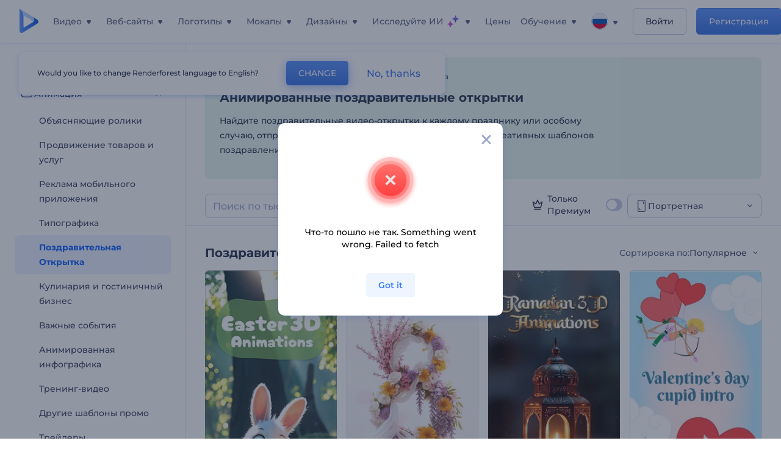

--- FILE ---
content_type: image/svg+xml
request_url: https://static.rfstat.com/renderforest/images/v2/new-homepage/footer/google-play-ru.svg?v=10
body_size: 1599
content:
<?xml version="1.0" encoding="UTF-8"?>
<svg xmlns="http://www.w3.org/2000/svg" width="133" height="40.246" viewBox="0 0 133 40.246">
  <g id="google-play-ru" transform="translate(-161.5 -563.5)">
    <path id="Path_26534" data-name="Path 26534" d="M127.109,39.246H4.891A4.912,4.912,0,0,1,0,34.34V4.906A4.905,4.905,0,0,1,4.892,0H127.109A4.907,4.907,0,0,1,132,4.906V34.34a4.913,4.913,0,0,1-4.891,4.906Z" transform="translate(162 564)" fill="none" stroke="#252e48" stroke-width="1"/>
    <path id="Path_26535" data-name="Path 26535" d="M1673.257,687.634a4.174,4.174,0,1,0,4.186,4.174,4.109,4.109,0,0,0-4.186-4.174Zm0,6.694a2.536,2.536,0,1,1,2.354-2.53,2.415,2.415,0,0,1-2.354,2.53Zm-9.134-6.694a4.174,4.174,0,1,0,4.186,4.174,4.109,4.109,0,0,0-4.186-4.174Zm0,6.694a2.536,2.536,0,1,1,2.354-2.53,2.415,2.415,0,0,1-2.354,2.53Zm-10.868-5.419v1.767h4.24a3.725,3.725,0,0,1-.959,2.224,4.327,4.327,0,0,1-3.271,1.3,4.71,4.71,0,0,1,0-9.42,4.527,4.527,0,0,1,3.193,1.265l1.253-1.253a6.161,6.161,0,0,0-4.436-1.789,6.477,6.477,0,1,0,0,12.954,5.929,5.929,0,0,0,4.524-1.82,5.862,5.862,0,0,0,1.537-4.142,5.461,5.461,0,0,0-.1-1.1h-5.985l0,.015Zm44.455,1.375a3.879,3.879,0,0,0-3.575-2.66,3.966,3.966,0,0,0-3.934,4.174,4.08,4.08,0,0,0,4.142,4.174,4.143,4.143,0,0,0,3.477-1.852l-1.417-.949a2.374,2.374,0,0,1-2.05,1.155,2.132,2.132,0,0,1-2.028-1.265l5.581-2.312-.2-.465Zm-5.691,1.4a2.291,2.291,0,0,1,2.18-2.432,1.609,1.609,0,0,1,1.549.883Zm-4.534,4.044h1.833V683.46h-1.833Zm-3.009-7.162h-.066a2.891,2.891,0,0,0-2.2-.937,4.174,4.174,0,0,0,0,8.341,2.883,2.883,0,0,0,2.2-.949h.066v.6c0,1.593-.851,2.452-2.224,2.452a2.314,2.314,0,0,1-2.1-1.483l-1.593.666a3.984,3.984,0,0,0,3.695,2.464c2.148,0,3.969-1.265,3.969-4.35v-7.489h-1.732v.688Zm-2.1,5.767a2.538,2.538,0,0,1,0-5.057,2.346,2.346,0,0,1,2.224,2.54,2.317,2.317,0,0,1-2.229,2.517Zm23.919-10.868h-4.382v12.263h1.833v-4.644h2.552a3.815,3.815,0,1,0,0-7.619Zm.054,5.906h-2.606v-4.208h2.606a2.1,2.1,0,0,1,0,4.208Zm11.316-1.754a3.451,3.451,0,0,0-3.271,1.874l1.625.675a1.742,1.742,0,0,1,1.669-.905,1.77,1.77,0,0,1,1.93,1.581v.13a4.1,4.1,0,0,0-1.908-.47c-1.754,0-3.533.959-3.533,2.757a2.834,2.834,0,0,0,3.041,2.7,2.579,2.579,0,0,0,2.332-1.2h.066v.949h1.767V691c-.006-2.18-1.631-3.391-3.723-3.391Zm-.23,6.716c-.6,0-1.439-.294-1.439-1.047,0-.949,1.047-1.309,1.94-1.309a3.18,3.18,0,0,1,1.669.414,2.206,2.206,0,0,1-2.175,1.942Zm10.391-6.454-2.1,5.319h-.066l-2.18-5.319h-1.98l3.271,7.436-1.864,4.133h1.908l5.033-11.568Zm-16.5,7.849h1.833V683.46h-1.833Z" transform="translate(-1444.409 -101.289)" fill="#252e48"/>
    <g id="Group_83709" data-name="Group 83709" transform="translate(497.566 743.575)">
      <path id="Path_26536" data-name="Path 26536" d="M-325.578-170.221l12.374,12.382-12.289,12.28a1.941,1.941,0,0,1-.452-1.437v-20.21a15.981,15.981,0,0,1,.015-1.675A9.11,9.11,0,0,1-325.578-170.221Z" transform="translate(0 -2.114)" fill="#252e48"/>
      <path id="Path_26537" data-name="Path 26537" d="M-296.5-37.031l3.391,3.357-15.151,8.5-.028-.082Z" transform="translate(-15.924 -122.164)" fill="#252e48"/>
      <path id="Path_26538" data-name="Path 26538" d="M-308.01-172.566l15.1,8.471-3.362,3.359-11.757-11.751Z" transform="translate(-16.162)" fill="#252e48"/>
      <path id="Path_26539" data-name="Path 26539" d="M-178.058-73.771l-3.563-3.57,3.655-3.628c1.412.795,2.96,1.62,4.459,2.525a1.131,1.131,0,0,1,.714,1.065,1.131,1.131,0,0,1-.74,1.048C-175.023-75.439-176.554-74.617-178.058-73.771Z" transform="translate(-130.097 -82.561)" fill="#252e48"/>
    </g>
    <path id="Path_26540" data-name="Path 26540" d="M5.528-.88V-5.6h-4.1L1.36-3.824C1.3-2.184,1.12-.912.36-.88H.12L.112,1.192H1.08V0h4.3V1.192h.96V-.88ZM2.272-3.728l.04-.992H4.5V-.88H1.664a5.092,5.092,0,0,0,.608-2.848ZM9.9.08a2.863,2.863,0,0,0,2.133-.787A2.863,2.863,0,0,0,12.92-2.8a2.863,2.863,0,0,0-.887-2.093A2.863,2.863,0,0,0,9.9-5.68a2.868,2.868,0,0,0-2.126.791A2.868,2.868,0,0,0,6.888-2.8,2.868,2.868,0,0,0,7.774-.711,2.868,2.868,0,0,0,9.9.08Zm0-.912a1.908,1.908,0,0,1-1.408-.559A1.908,1.908,0,0,1,7.936-2.8a1.908,1.908,0,0,1,.556-1.409A1.908,1.908,0,0,1,9.9-4.768a1.908,1.908,0,0,1,1.413.556A1.908,1.908,0,0,1,11.872-2.8a1.908,1.908,0,0,1-.559,1.412A1.908,1.908,0,0,1,9.9-.832ZM16.648.08a2.842,2.842,0,0,0,2.224-.936L18.2-1.5a1.947,1.947,0,0,1-1.5.664,1.912,1.912,0,0,1-1.43-.547A1.912,1.912,0,0,1,14.7-2.8a1.912,1.912,0,0,1,.57-1.421,1.912,1.912,0,0,1,1.43-.547,1.967,1.967,0,0,1,1.5.656l.672-.632a2.837,2.837,0,0,0-2.216-.936,2.854,2.854,0,0,0-2.123.791A2.854,2.854,0,0,0,13.656-2.8a2.852,2.852,0,0,0,.873,2.089,2.852,2.852,0,0,0,2.119.8ZM23.84-5.6H19.1v.88h1.848V0H21.98V-4.72h1.86Zm4.44,0-1.7,3.288L24.92-5.6H23.808L26.04-1.424l-.088.136a.946.946,0,0,1-.832.52,1.8,1.8,0,0,1-.544-.1l-.256.816a2.094,2.094,0,0,0,.824.176,1.956,1.956,0,0,0,1.728-1.2L29.3-5.6Zm1.752,0V0h1.024V-4.72h2.9V0H34.98V-5.6ZM40.5-5.6v2.312H37.6V-5.6H36.56V0H37.6V-2.4h2.9V0h1.04V-5.6ZM45.7.08a2.863,2.863,0,0,0,2.128-.79,2.863,2.863,0,0,0,.884-2.09,2.863,2.863,0,0,0-.884-2.09A2.863,2.863,0,0,0,45.7-5.68a2.868,2.868,0,0,0-2.131.788A2.868,2.868,0,0,0,42.68-2.8a2.868,2.868,0,0,0,.889,2.092A2.868,2.868,0,0,0,45.7.08Zm0-.912a1.908,1.908,0,0,1-1.413-.556A1.908,1.908,0,0,1,43.728-2.8a1.908,1.908,0,0,1,.559-1.412A1.908,1.908,0,0,1,45.7-4.768a1.908,1.908,0,0,1,1.408.559A1.908,1.908,0,0,1,47.664-2.8a1.908,1.908,0,0,1-.556,1.409A1.908,1.908,0,0,1,45.7-.832Zm10.06-2.08a1.283,1.283,0,0,0,.824-1.248c0-.928-.752-1.44-2-1.44h-2.5V0H54.74c1.392,0,2.12-.584,2.12-1.552a1.332,1.332,0,0,0-1.1-1.36ZM53.1-4.8h1.4c.672,0,1.032.272,1.032.8s-.36.792-1.032.792H53.1Zm1.6,4H53.1V-2.448h1.6c.72,0,1.1.256,1.1.816S55.424-.8,54.7-.8Z" transform="translate(202 578.123)" fill="#252e48"/>
  </g>
</svg>


--- FILE ---
content_type: image/svg+xml
request_url: https://static.rfstat.com/renderforest/images/v2/video-templates/portrait-filter-icon.svg
body_size: -267
content:
<svg width="24" height="24" viewBox="0 0 24 24" fill="none" xmlns="http://www.w3.org/2000/svg">
<rect x="5.33398" y="22.668" width="21.3333" height="13.3333" rx="1.5" transform="rotate(-90 5.33398 22.668)" stroke="#363F5A" stroke-width="1.2"/>
<rect x="8" y="20" width="1" height="4" transform="rotate(-90 8 20)" fill="#363F5A"/>
<rect x="8" y="15.5" width="1" height="4" fill="#363F5A"/>
<rect x="16" y="4" width="1" height="4" transform="rotate(90 16 4)" fill="#363F5A"/>
<rect x="16" y="8.5" width="1" height="4" transform="rotate(-180 16 8.5)" fill="#363F5A"/>
</svg>


--- FILE ---
content_type: image/svg+xml
request_url: https://cdn.renderforest.com/website/media/video-templates/categories/presentations.svg
body_size: -159
content:
<svg width="24" height="24" viewBox="0 0 24 24" fill="none" xmlns="http://www.w3.org/2000/svg">
<rect x="11.2344" y="16.5" width="1.2" height="5" rx="0.5" transform="rotate(45 11.2344 16.5)" fill="#363F5A"/>
<rect width="1.2" height="5" rx="0.5" transform="matrix(-0.707107 0.707107 0.707107 0.707107 12.7617 16.5)" fill="#363F5A"/>
<rect x="3.5" y="5" width="17" height="12" rx="3" stroke="#363F5A" stroke-width="1.2"/>
<path d="M7.5 13L9.5 11L11.5 13L15.5 9M15.5 9V11M15.5 9H13.5" stroke="#363F5A" stroke-width="1.3" stroke-linecap="round" stroke-linejoin="round"/>
</svg>


--- FILE ---
content_type: image/svg+xml
request_url: https://static.rfstat.com/renderforest/images/v2/new-homepage/footer/google-play-hover-ru.svg?v=10
body_size: 1855
content:
<?xml version="1.0" encoding="UTF-8"?>
<svg xmlns="http://www.w3.org/2000/svg" width="132" height="39.246" viewBox="0 0 132 39.246">
  <g id="google-play-hover-ru" transform="translate(-162 -564)">
    <path id="Path_26518" data-name="Path 26518" d="M-337.891-705.754H-460.11A4.9,4.9,0,0,1-465-710.66v-29.435A4.9,4.9,0,0,1-460.11-745h122.219A4.9,4.9,0,0,1-333-740.094v29.435a4.9,4.9,0,0,1-4.891,4.9Zm-53.373-7.951-1.592.666a4,4,0,0,0,3.694,2.464,3.9,3.9,0,0,0,2.79-1.018,4.454,4.454,0,0,0,1.178-3.332v-7.49h-1.732v.688H-387a2.9,2.9,0,0,0-2.2-.937,4.151,4.151,0,0,0-4,4.186,4.176,4.176,0,0,0,1.216,2.957,3.966,3.966,0,0,0,2.785,1.2,2.875,2.875,0,0,0,2.2-.95h.067v.6c0,1.558-.811,2.452-2.224,2.452a2.31,2.31,0,0,1-2.107-1.481Zm41.353-8.71,3.271,7.436-1.864,4.133h1.908l5.033-11.569h-2.026l-2.1,5.319h-.067l-2.18-5.319Zm-91.949-2.2h0L-453.489-713l-.159.159.028.083,14.811-8.312.34-.191-1.559-1.542-1.832-1.815Zm-13.152-13.139h0c-.041.15-.086.3-.13.436a4.771,4.771,0,0,0-.22.905,9.117,9.117,0,0,0-.022,1.17c0,.168.008.338.008.5v20.208a1.968,1.968,0,0,0,.453,1.436l10.052-10.046,2.236-2.235-7.67-7.676-4.7-4.707Zm56.858,15.1a4.2,4.2,0,0,0-2.96,1.18,4.142,4.142,0,0,0-1.226,3,4.136,4.136,0,0,0,1.216,2.967,4.136,4.136,0,0,0,2.971,1.207,4.193,4.193,0,0,0,2.96-1.184,4.142,4.142,0,0,0,1.226-2.99,4.143,4.143,0,0,0-1.226-2.995,4.2,4.2,0,0,0-2.96-1.18Zm-9.134,0a4.2,4.2,0,0,0-2.96,1.18,4.142,4.142,0,0,0-1.226,3,4.136,4.136,0,0,0,1.215,2.967,4.136,4.136,0,0,0,2.971,1.207,4.2,4.2,0,0,0,2.96-1.184,4.142,4.142,0,0,0,1.226-2.99,4.141,4.141,0,0,0-1.227-2.995,4.2,4.2,0,0,0-2.958-1.18Zm30.012-.01a3.971,3.971,0,0,0-2.859,1.247,3.971,3.971,0,0,0-1.076,2.927,4.189,4.189,0,0,0,1.18,2.966,4.111,4.111,0,0,0,2.962,1.208,4.132,4.132,0,0,0,3.477-1.852l-1.417-.949a2.381,2.381,0,0,1-2.05,1.155,2.133,2.133,0,0,1-2.029-1.264l5.581-2.312s-.193-.461-.2-.465a3.937,3.937,0,0,0-3.568-2.661Zm23.569,2.873c-1.756,0-3.533.947-3.533,2.757a2.818,2.818,0,0,0,.945,2,2.818,2.818,0,0,0,2.1.7,2.589,2.589,0,0,0,2.331-1.2h.067v.95h1.767v-4.7a3.21,3.21,0,0,0-1.074-2.519,3.971,3.971,0,0,0-2.643-.879,3.471,3.471,0,0,0-3.271,1.875l1.624.675a1.743,1.743,0,0,1,1.669-.9,1.779,1.779,0,0,1,1.931,1.58v.13a4.072,4.072,0,0,0-1.908-.464Zm-64.43-7.5a6.579,6.579,0,0,0-4.628,1.9,6.373,6.373,0,0,0-1.947,4.575,6.373,6.373,0,0,0,1.946,4.579,6.581,6.581,0,0,0,4.628,1.9,5.949,5.949,0,0,0,4.524-1.821,5.882,5.882,0,0,0,1.536-4.142,5.428,5.428,0,0,0-.1-1.1h-5.983a.039.039,0,0,1,0,.012v1.775h4.241a3.746,3.746,0,0,1-.959,2.224,4.309,4.309,0,0,1-3.272,1.3,4.582,4.582,0,0,1-3.3-1.378A4.724,4.724,0,0,1-422.8-720.8a4.725,4.725,0,0,1,1.345-3.333,4.582,4.582,0,0,1,3.3-1.378,4.553,4.553,0,0,1,3.193,1.265l1.253-1.253a6.14,6.14,0,0,0-4.43-1.79Zm58.052.46v12.263h1.832v-12.263Zm-9.418,0v12.263h1.832v-4.644h2.552a3.886,3.886,0,0,0,2.808-1.06,3.886,3.886,0,0,0,1.215-2.745,3.881,3.881,0,0,0-1.211-2.753,3.881,3.881,0,0,0-2.814-1.061Zm-14.423,0v12.263h1.832v-12.263Zm-53.572-2.126-2.26,2.243-1.4,1.385.5.5,3.064,3.07c.456-.256.931-.52,1.35-.753,1.047-.581,2.129-1.182,3.174-1.808a1.3,1.3,0,0,0,.739-1.067,1.267,1.267,0,0,0-.713-1.045c-1.059-.64-2.14-1.238-3.185-1.817l-.032-.018c-.43-.238-.837-.463-1.241-.691Zm-16.1-9.033h0l-.018.079,5.921,5.917,5.837,5.833,3.361-3.359-12.572-7.052-.113-.063Zm29.684,7.114h4.3v1.192h.959v-2.072h-.807v-4.721h-4.1l-.064,1.777c-.052,1.509-.21,2.91-1,2.944h-.239l-.008,2.072h.967v-1.191Zm23.5-.872-.256.815a2.074,2.074,0,0,0,.824.176,1.955,1.955,0,0,0,1.728-1.2l2.432-4.521h-1.023l-1.7,3.289-1.656-3.289H-405.9v.88h1.848v4.721h1.032V-735.6h1.856v-.822l2.2,4.117-.088.137a.946.946,0,0,1-.832.519,1.785,1.785,0,0,1-.544-.1Zm21.12-4.808a3.094,3.094,0,0,0-2.159.819,2.814,2.814,0,0,0-.857,2.061,2.815,2.815,0,0,0,.857,2.061,3.094,3.094,0,0,0,2.159.819,2.853,2.853,0,0,0,2.133-.785,2.853,2.853,0,0,0,.883-2.095,2.853,2.853,0,0,0-.884-2.1,2.853,2.853,0,0,0-2.136-.783Zm-29.04,0a2.845,2.845,0,0,0-2.126.788,2.845,2.845,0,0,0-.874,2.092,2.841,2.841,0,0,0,.87,2.09,2.841,2.841,0,0,0,2.121.79,2.854,2.854,0,0,0,2.224-.936l-.671-.641a1.954,1.954,0,0,1-1.5.664,1.919,1.919,0,0,1-1.427-.549,1.919,1.919,0,0,1-.573-1.418,1.919,1.919,0,0,1,.572-1.419,1.919,1.919,0,0,1,1.428-.549,1.971,1.971,0,0,1,1.5.656l.671-.632a2.842,2.842,0,0,0-2.224-.936Zm-6.752,0a3.1,3.1,0,0,0-2.159.819,2.814,2.814,0,0,0-.857,2.061,2.815,2.815,0,0,0,.857,2.061,3.094,3.094,0,0,0,2.159.819,2.853,2.853,0,0,0,2.133-.785,2.853,2.853,0,0,0,.883-2.095,2.853,2.853,0,0,0-.887-2.1,2.853,2.853,0,0,0-2.141-.78Zm42.176.079v5.6h2.656c1.367,0,2.12-.551,2.12-1.552a1.33,1.33,0,0,0-1.1-1.36,1.278,1.278,0,0,0,.824-1.248c0-.915-.729-1.44-2-1.44Zm-14.48,3.2h2.9v2.4h1.04v-5.6h-1.04v2.312h-2.9v-2.312h-1.039v5.6h1.039Zm-6.544-2.32h2.9v4.721h1.024v-5.6h-4.953v5.6h1.024v-4.72Zm4.906,19.637a2.4,2.4,0,0,1-1.689-.772,2.4,2.4,0,0,1-.633-1.746,2.412,2.412,0,0,1,.629-1.756,2.412,2.412,0,0,1,1.693-.783,2.344,2.344,0,0,1,1.652.8,2.344,2.344,0,0,1,.572,1.742,2.613,2.613,0,0,1-.714,1.889,2.112,2.112,0,0,1-1.519.629Zm-9.114,0a2.42,2.42,0,0,1-1.708-.771,2.42,2.42,0,0,1-.646-1.759,2.6,2.6,0,0,1,.7-1.829,2.28,2.28,0,0,1,1.65-.7,2.28,2.28,0,0,1,1.651.7,2.6,2.6,0,0,1,.7,1.829,2.584,2.584,0,0,1-.729,1.852,2.282,2.282,0,0,1-1.627.678Zm-9.134,0a2.42,2.42,0,0,1-1.708-.771,2.42,2.42,0,0,1-.646-1.759,2.6,2.6,0,0,1,.7-1.829,2.28,2.28,0,0,1,1.65-.7,2.281,2.281,0,0,1,1.652.7,2.6,2.6,0,0,1,.7,1.829,2.421,2.421,0,0,1-.647,1.76,2.421,2.421,0,0,1-1.71.77Zm53.308,0c-.578,0-1.439-.279-1.439-1.048,0-.9.975-1.309,1.94-1.309a3.172,3.172,0,0,1,1.669.413,2.211,2.211,0,0,1-2.17,1.943Zm-25.412-2.65h0a2.336,2.336,0,0,1,.649-1.744,2.235,2.235,0,0,1,1.531-.687,1.618,1.618,0,0,1,1.549.884l-3.727,1.548Zm14.326-2.312h-2.606v-4.208h2.606a2.13,2.13,0,0,1,2.148,2.1,2.13,2.13,0,0,1-.641,1.5,2.13,2.13,0,0,1-1.516.607Zm-5.231-10.755h-1.6v-1.648h1.6c.742,0,1.1.267,1.1.815s-.377.833-1.113.833Zm-9.008-.032a1.9,1.9,0,0,1-1.412-.555,1.9,1.9,0,0,1-.556-1.412,1.9,1.9,0,0,1,.555-1.413,1.9,1.9,0,0,1,1.413-.555,1.9,1.9,0,0,1,1.412.556,1.9,1.9,0,0,1,.555,1.412,1.9,1.9,0,0,1-.557,1.414,1.9,1.9,0,0,1-1.415.553Zm-35.792,0a1.9,1.9,0,0,1-1.412-.555,1.9,1.9,0,0,1-.556-1.412,1.9,1.9,0,0,1,.555-1.413,1.9,1.9,0,0,1,1.413-.555,1.9,1.9,0,0,1,1.413.555,1.9,1.9,0,0,1,.555,1.413,1.9,1.9,0,0,1-.56,1.417,1.9,1.9,0,0,1-1.421.55Zm-5.4-.048h-2.84a5.173,5.173,0,0,0,.608-2.848l.04-.992h2.192v3.839Zm49.992-2.328h-1.4v-1.592h1.392c.675,0,1.031.277,1.031.8s-.352.792-1.023.792Z" transform="translate(627 1309)" fill="#252e48"/>
  </g>
</svg>


--- FILE ---
content_type: image/svg+xml
request_url: https://cdn.renderforest.com/website/media/video-templates/categories/Invitation_video_icon.svg
body_size: -64
content:
<svg width="24" height="24" viewBox="0 0 24 24" fill="none" xmlns="http://www.w3.org/2000/svg">
<path d="M14.5 15L21 11V17C21 18.6569 19.6569 20 18 20H6C4.34315 20 3 18.6569 3 17V11L9.5 15" stroke="#363F5A"/>
<path d="M20 19L13.8 14.35C12.7333 13.55 11.2667 13.55 10.2 14.35L4 19" stroke="#363F5A"/>
<path d="M17.5 7.5H19C20.1046 7.5 21 8.39543 21 9.5V13.75V17C21 18.6569 19.6569 20 18 20H6C4.34315 20 3 18.6569 3 17V17V9.5C3 8.39543 3.89543 7.5 5 7.5H6.5" stroke="#363F5A" stroke-width="1.2"/>
<path d="M6 13V5C6 3.89543 6.89543 3 8 3H16C17.1046 3 18 3.89543 18 5V13" stroke="#363F5A"/>
<path d="M10 6.3831V10.6169C10 11.0056 10.424 11.2456 10.7572 11.0457L14.2854 8.92875C14.6091 8.73454 14.6091 8.26545 14.2854 8.07125L10.7572 5.95435C10.424 5.75439 10 5.99445 10 6.3831Z" fill="#363F5A"/>
</svg>


--- FILE ---
content_type: image/svg+xml
request_url: https://cdn.renderforest.com/website/media/video-templates/categories/video-editing.svg
body_size: 132
content:
<svg width="24" height="24" viewBox="0 0 24 24" fill="none" xmlns="http://www.w3.org/2000/svg">
<path d="M12.2143 19H6.5C4.84315 19 3.5 17.6569 3.5 16V8C3.5 6.34315 4.84315 5 6.5 5H17.5C19.1569 5 20.5 6.34315 20.5 8V11" stroke="#363F5A" stroke-width="1.2" stroke-linecap="round"/>
<path d="M10 11.1839V15.4177C10 15.8063 10.424 16.0464 10.7572 15.8464L14.2854 13.7295C14.6091 13.5353 14.6091 13.0662 14.2854 12.872L10.7572 10.7551C10.424 10.5552 10 10.7952 10 11.1839Z" fill="#363F5A"/>
<path d="M3.5 8.5H20.5" stroke="#363F5A"/>
<path d="M8 5V8.5" stroke="#363F5A"/>
<path d="M12 5V8.5" stroke="#363F5A"/>
<path d="M16 5V8.5" stroke="#363F5A"/>
<path d="M20.3523 16.1287L18.5021 14.2784L19.5828 13.1992L21.4331 15.0495L20.3523 16.1287ZM15 19.6308V17.7805L17.7308 15.0498L19.581 16.9L16.8502 19.6308H15Z" fill="#363F5A"/>
</svg>
